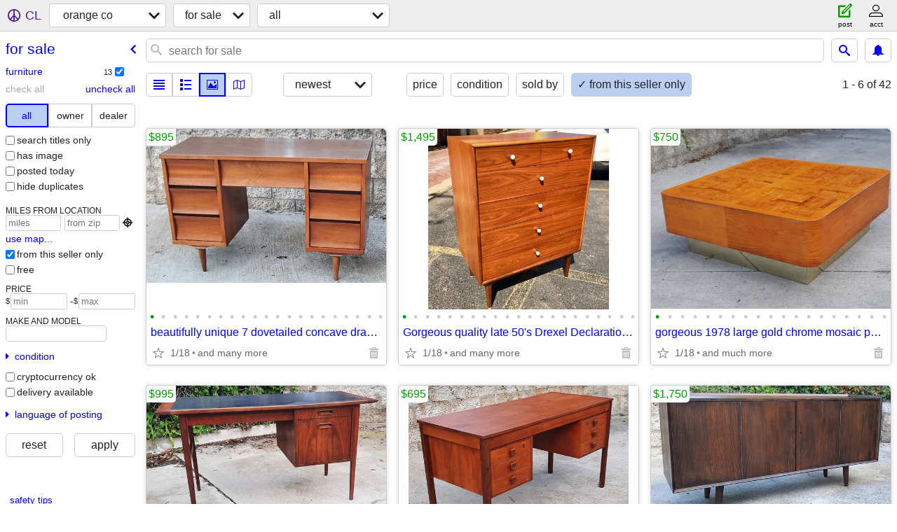

--- FILE ---
content_type: text/html; charset=utf-8
request_url: https://orangecounty.craigslist.org/search/sss?userpostingid=7749151452
body_size: 7981
content:
<!DOCTYPE html>
<html>
<head>
    
	<meta charset="UTF-8">
	<meta http-equiv="X-UA-Compatible" content="IE=Edge">
	<meta name="viewport" content="width=device-width,initial-scale=1">
	<meta property="og:site_name" content="craigslist">
	<meta name="twitter:card" content="preview">
	<meta property="og:title" content="orange co for sale - craigslist">
	<meta name="description" content="orange co for sale - craigslist">
	<meta property="og:description" content="orange co for sale - craigslist">
	<meta property="og:url" content="https://orangecounty.craigslist.org/search/sss">
	<title>orange co for sale - craigslist</title>
	<link rel="canonical" href="https://orangecounty.craigslist.org/search/sss">
	<link rel="alternate" href="https://orangecounty.craigslist.org/search/sss" hreflang="x-default">



    <link rel="icon" href="/favicon.ico" id="favicon" />

<script type="application/ld+json" id="ld_searchpage_data" >
    {"@context":"https://schema.org","@type":"SearchResultsPage","description":"For Sale in Orange County, CA","breadcrumb":{"itemListElement":[{"item":"https://orangecounty.craigslist.org","position":1,"name":"orangecounty.craigslist.org","@type":"ListItem"},{"item":"https://orangecounty.craigslist.org/search/sss","position":2,"name":"for sale","@type":"ListItem"}],"@type":"BreadcrumbList","@context":"https://schema.org"}}
</script>


<script type="application/ld+json" id="ld_searchpage_results" >
    {"itemListElement":[{"item":{"name":"beautifully unique 7 dovetailed concave drawer walnut VANITY DESK","description":"","@type":"Product","@context":"http://schema.org","image":["https://images.craigslist.org/00x0x_2Ri62MQEqHr_0CI0oX_600x450.jpg","https://images.craigslist.org/00g0g_cfgYuKLBJhJ_0sO0p9_600x450.jpg","https://images.craigslist.org/00l0l_i4f6WH25nbf_0t20qx_600x450.jpg","https://images.craigslist.org/00o0o_bAYCK2AoAfx_05D02f_600x450.jpg","https://images.craigslist.org/00101_9pgbNReuxxH_0CI0rp_600x450.jpg","https://images.craigslist.org/00M0M_hbbN8ixT1fy_0sc0nb_600x450.jpg","https://images.craigslist.org/00k0k_3FnQz9Y0jGK_09c06U_600x450.jpg","https://images.craigslist.org/00b0b_be0IpdwUDfi_0vL0kK_600x450.jpg","https://images.craigslist.org/00808_5ypIIWb39od_0oj0lP_600x450.jpg","https://images.craigslist.org/00m0m_eT00oJKTq7x_0CI0n7_600x450.jpg","https://images.craigslist.org/00s0s_jQmirwoicLF_0CI0sE_600x450.jpg","https://images.craigslist.org/00u0u_efS6jDqo0rD_0g80gO_600x450.jpg","https://images.craigslist.org/00505_8B2durDlMSL_0CI0pg_600x450.jpg","https://images.craigslist.org/00f0f_3GKbVPZ0j71_0t10t2_600x450.jpg","https://images.craigslist.org/00A0A_c6VdQDPrwLL_0g80g8_600x450.jpg","https://images.craigslist.org/00W0W_a6GZc719OBD_0CI0t2_600x450.jpg","https://images.craigslist.org/00o0o_arNcC7y8VnD_0dN06F_600x450.jpg","https://images.craigslist.org/00707_bZfNMCZ0RpO_0CI0i3_600x450.jpg","https://images.craigslist.org/01313_9hjxsGVXz5W_0CI0t2_600x450.jpg","https://images.craigslist.org/00i0i_3wsXC4o1FBO_0850aM_600x450.jpg","https://images.craigslist.org/00b0b_glxMRdeARNM_0kT0t2_600x450.jpg"],"offers":{"price":"895.00","priceCurrency":"USD","availableAtOrFrom":{"address":{"streetAddress":"","addressRegion":"CA","addressLocality":"Oceanside","addressCountry":"","@type":"PostalAddress","postalCode":""},"geo":{"@type":"GeoCoordinates","longitude":-117.357293905968,"latitude":33.2072014095083},"@type":"Place"},"@type":"Offer"}},"position":"0","@type":"ListItem"},{"item":{"offers":{"priceCurrency":"USD","price":"1495.00","@type":"Offer","availableAtOrFrom":{"@type":"Place","geo":{"@type":"GeoCoordinates","longitude":-117.357293905968,"latitude":33.2072014095083},"address":{"streetAddress":"","addressRegion":"CA","addressLocality":"Oceanside","addressCountry":"","postalCode":"","@type":"PostalAddress"}}},"image":["https://images.craigslist.org/00K0K_6YTbuaFNhjZ_0cU0cU_600x450.jpg","https://images.craigslist.org/00r0r_kBeVcUg607O_0vo0vo_600x450.jpg","https://images.craigslist.org/00o0o_bAYCK2AoAfx_05D02f_600x450.jpg","https://images.craigslist.org/00q0q_aMhF22lOokp_0eD0as_600x450.jpg","https://images.craigslist.org/00M0M_lq9bFRyuqE8_0CI0kV_600x450.jpg","https://images.craigslist.org/00Y0Y_f6lAzAxwmlN_0CI0t2_600x450.jpg","https://images.craigslist.org/00l0l_ltsMS82LIT9_0ls0t2_600x450.jpg","https://images.craigslist.org/00P0P_dN9a7v6pNC2_0t20CI_600x450.jpg","https://images.craigslist.org/00C0C_70SG9eUPI0g_0fz0m2_600x450.jpg","https://images.craigslist.org/00y0y_7dPmQvxH3y8_0mp0t2_600x450.jpg","https://images.craigslist.org/00303_eLaborZH9Ie_0CI0t2_600x450.jpg","https://images.craigslist.org/00202_3S01t4jDQh5_0hd0pO_600x450.jpg","https://images.craigslist.org/00k0k_3FnQz9Y0jGK_09c06U_600x450.jpg","https://images.craigslist.org/00u0u_1Ep1HjhuPQk_0CI0rj_600x450.jpg","https://images.craigslist.org/00c0c_6GNL8ZNy9fq_0CI0k0_600x450.jpg","https://images.craigslist.org/00b0b_etpTSfYgHvV_0CI0ix_600x450.jpg","https://images.craigslist.org/00000_9e2mi6gi0Pi_0wC0t2_600x450.jpg","https://images.craigslist.org/00s0s_a7Bm3BBAkxU_0zu0t2_600x450.jpg","https://images.craigslist.org/00W0W_lW94370DIc_0qH0t2_600x450.jpg","https://images.craigslist.org/00O0O_9zjiEyz1S5t_0s10rt_600x450.jpg","https://images.craigslist.org/00O0O_3Dd17M7LCXj_0gM09h_600x450.jpg"],"@context":"http://schema.org","@type":"Product","description":"","name":"Gorgeous quality late 50's Drexel Declaration 6 drawer HIGHBOY DRESSER"},"@type":"ListItem","position":"1"},{"item":{"name":"gorgeous 1978 large gold chrome mosaic parquet Modernist COFFEE TABLE","description":"","@context":"http://schema.org","@type":"Product","offers":{"price":"750.00","priceCurrency":"USD","availableAtOrFrom":{"@type":"Place","geo":{"latitude":33.2072014095083,"longitude":-117.357293905968,"@type":"GeoCoordinates"},"address":{"addressLocality":"Oceanside","addressCountry":"","addressRegion":"CA","streetAddress":"","postalCode":"","@type":"PostalAddress"}},"@type":"Offer"},"image":["https://images.craigslist.org/00T0T_lezYf3dmV2x_0CI0t2_600x450.jpg","https://images.craigslist.org/00D0D_fKKtAfZbwPj_0CI0t2_600x450.jpg","https://images.craigslist.org/00Z0Z_au5M4HIEqqW_0CI0jx_600x450.jpg","https://images.craigslist.org/00o0o_bAYCK2AoAfx_05D02f_600x450.jpg","https://images.craigslist.org/00505_8aGMqQ4fE1_0dQ07h_600x450.jpg","https://images.craigslist.org/00t0t_fnYgvLqPREH_0B10sf_600x450.jpg","https://images.craigslist.org/00E0E_3SMEACCY5Nt_0CI0gj_600x450.jpg","https://images.craigslist.org/00m0m_5ZXNh4UkcRy_0CI0t2_600x450.jpg","https://images.craigslist.org/01010_7cKYe1cDir4_0A50ne_600x450.jpg","https://images.craigslist.org/01010_hkDAoMcBTIH_0fu0ba_600x450.jpg","https://images.craigslist.org/00D0D_1luEweb3o0R_0CI0pO_600x450.jpg","https://images.craigslist.org/00U0U_2BG3PPVbYmc_0zt0t2_600x450.jpg","https://images.craigslist.org/00909_kwIuZ1VPulJ_0bo099_600x450.jpg","https://images.craigslist.org/00O0O_2r9IY5mj3J_0cU0cU_600x450.jpg","https://images.craigslist.org/00l0l_gnE361Uesy9_0CI0mW_600x450.jpg","https://images.craigslist.org/00j0j_7YQQNjojRcp_0vJ0qy_600x450.jpg","https://images.craigslist.org/00c0c_1sfYVHHI05_0wg0qA_600x450.jpg","https://images.craigslist.org/00M0M_bUY7MX0C9rC_0CI0ka_600x450.jpg","https://images.craigslist.org/01010_5MzIKxr0EVT_0CI0nb_600x450.jpg"]},"position":"2","@type":"ListItem"},{"@type":"ListItem","position":"3","item":{"offers":{"@type":"Offer","availableAtOrFrom":{"address":{"addressLocality":"Oceanside","addressCountry":"","addressRegion":"CA","streetAddress":"","@type":"PostalAddress","postalCode":""},"geo":{"latitude":33.2072014095083,"longitude":-117.357293905968,"@type":"GeoCoordinates"},"@type":"Place"},"priceCurrency":"USD","price":"995.00"},"image":["https://images.craigslist.org/00c0c_9Kc0HcYsHak_0AQ0mn_600x450.jpg","https://images.craigslist.org/00n0n_c6sA2JPKpxc_0xT0r8_600x450.jpg","https://images.craigslist.org/00v0v_kRgeyDUGNpG_0CI0o3_600x450.jpg","https://images.craigslist.org/00o0o_bAYCK2AoAfx_05D02f_600x450.jpg","https://images.craigslist.org/00M0M_hbbN8ixT1fy_0sc0nb_600x450.jpg","https://images.craigslist.org/00B0B_kqmLSdaOe5B_0wF0t2_600x450.jpg","https://images.craigslist.org/00808_5ypIIWb39od_0oj0lP_600x450.jpg","https://images.craigslist.org/00N0N_8XQ5k2fmwZW_0CI0s1_600x450.jpg","https://images.craigslist.org/00505_8B2durDlMSL_0CI0pg_600x450.jpg","https://images.craigslist.org/00W0W_a6GZc719OBD_0CI0t2_600x450.jpg","https://images.craigslist.org/00B0B_apiS20NmjUg_0vt0k7_600x450.jpg","https://images.craigslist.org/00L0L_iRNCft3Zi4W_0oT0t2_600x450.jpg","https://images.craigslist.org/00s0s_1wWVUozHLaY_0CI0ry_600x450.jpg","https://images.craigslist.org/00y0y_5mXXadT4nFM_0qM0t2_600x450.jpg","https://images.craigslist.org/00k0k_3FnQz9Y0jGK_09c06U_600x450.jpg","https://images.craigslist.org/00u0u_efS6jDqo0rD_0g80gO_600x450.jpg","https://images.craigslist.org/01717_1nn6jmOIjft_0dp0dp_600x450.jpg","https://images.craigslist.org/00D0D_iNjEnnJHl7q_0jm0aX_600x450.jpg","https://images.craigslist.org/00T0T_fdkCWKdRYML_0fu0bC_600x450.jpg","https://images.craigslist.org/00o0o_arNcC7y8VnD_0dN06F_600x450.jpg","https://images.craigslist.org/00b0b_be0IpdwUDfi_0vL0kK_600x450.jpg","https://images.craigslist.org/00x0x_2Ri62MQEqHr_0CI0oX_600x450.jpg","https://images.craigslist.org/00f0f_3GKbVPZ0j71_0t10t2_600x450.jpg","https://images.craigslist.org/00A0A_c6VdQDPrwLL_0g80g8_600x450.jpg"],"name":"beautiful 1960's Founders DESK with slate top designed by J.Cartwright","@context":"http://schema.org","@type":"Product","description":""}},{"item":{"name":"vintage Danish teak 6 drawer DESK by Borge Morgensen of Denmark","description":"","@type":"Product","@context":"http://schema.org","offers":{"price":"695.00","priceCurrency":"USD","availableAtOrFrom":{"@type":"Place","geo":{"@type":"GeoCoordinates","latitude":33.2072014095083,"longitude":-117.357293905968},"address":{"@type":"PostalAddress","postalCode":"","addressLocality":"Oceanside","addressCountry":"","addressRegion":"CA","streetAddress":""}},"@type":"Offer"},"image":["https://images.craigslist.org/00M0M_hbbN8ixT1fy_0sc0nb_600x450.jpg","https://images.craigslist.org/00B0B_kqmLSdaOe5B_0wF0t2_600x450.jpg","https://images.craigslist.org/00Z0Z_gDbXYd6beKV_0pW0t2_600x450.jpg","https://images.craigslist.org/00V0V_91V6B1NgQrD_0qy0t2_600x450.jpg","https://images.craigslist.org/00o0o_bAYCK2AoAfx_05D02f_600x450.jpg","https://images.craigslist.org/00f0f_3GKbVPZ0j71_0t10t2_600x450.jpg","https://images.craigslist.org/00A0A_c6VdQDPrwLL_0g80g8_600x450.jpg","https://images.craigslist.org/00u0u_efS6jDqo0rD_0g80gO_600x450.jpg","https://images.craigslist.org/01717_1nn6jmOIjft_0dp0dp_600x450.jpg","https://images.craigslist.org/00m0m_eT00oJKTq7x_0CI0n7_600x450.jpg","https://images.craigslist.org/00D0D_iNjEnnJHl7q_0jm0aX_600x450.jpg","https://images.craigslist.org/00505_8B2durDlMSL_0CI0pg_600x450.jpg","https://images.craigslist.org/01515_1TrLMYy13By_0t20t2_600x450.jpg","https://images.craigslist.org/00808_5ypIIWb39od_0oj0lP_600x450.jpg","https://images.craigslist.org/00k0k_7Tx2FwOKRpg_0sb0t2_600x450.jpg","https://images.craigslist.org/00s0s_1wWVUozHLaY_0CI0ry_600x450.jpg","https://images.craigslist.org/00W0W_a6GZc719OBD_0CI0t2_600x450.jpg","https://images.craigslist.org/00202_4Yqdg4m8nhm_0fu0bC_600x450.jpg","https://images.craigslist.org/00B0B_5nksZ0wrJnH_0fu0bC_600x450.jpg","https://images.craigslist.org/00c0c_9Kc0HcYsHak_0AQ0mn_600x450.jpg","https://images.craigslist.org/00n0n_c6sA2JPKpxc_0xT0r8_600x450.jpg","https://images.craigslist.org/00B0B_apiS20NmjUg_0vt0k7_600x450.jpg","https://images.craigslist.org/00k0k_3FnQz9Y0jGK_09c06U_600x450.jpg","https://images.craigslist.org/00x0x_2Ri62MQEqHr_0CI0oX_600x450.jpg"]},"@type":"ListItem","position":"4"},{"item":{"@context":"http://schema.org","@type":"Product","description":"","name":"1954 MCM birch SIDEBOARD BUFFET with glass top & 4 double hinged doors","offers":{"priceCurrency":"USD","price":"1750.00","@type":"Offer","availableAtOrFrom":{"@type":"Place","geo":{"longitude":-117.357293905968,"latitude":33.2072014095083,"@type":"GeoCoordinates"},"address":{"addressLocality":"Oceanside","addressCountry":"","streetAddress":"","addressRegion":"CA","postalCode":"","@type":"PostalAddress"}}},"image":["https://images.craigslist.org/00P0P_2afESC3T7g_0C40lh_600x450.jpg","https://images.craigslist.org/00H0H_ggcZIaHbp4A_0CI0iv_600x450.jpg","https://images.craigslist.org/00t0t_dmTyJoSh611_0B90qh_600x450.jpg","https://images.craigslist.org/00K0K_hkDpplGA78T_0CI0jN_600x450.jpg","https://images.craigslist.org/00M0M_do2uLgIZpKk_0kK0t2_600x450.jpg","https://images.craigslist.org/00o0o_bAYCK2AoAfx_05D02f_600x450.jpg","https://images.craigslist.org/00E0E_3SMEACCY5Nt_0CI0gj_600x450.jpg","https://images.craigslist.org/01010_cOfjagUeayL_0CI0jf_600x450.jpg","https://images.craigslist.org/01515_gVZwtWPcCZx_0CI0kc_600x450.jpg","https://images.craigslist.org/00W0W_cdiqJF6Afv2_0CI0c6_600x450.jpg","https://images.craigslist.org/00M0M_lq9bFRyuqE8_0CI0kV_600x450.jpg","https://images.craigslist.org/00101_brajHEIwcpJ_0CI0lo_600x450.jpg","https://images.craigslist.org/00l0l_2e19PL8Keh5_0CI0t2_600x450.jpg","https://images.craigslist.org/00j0j_lvY4qd8pFJV_0CI0rJ_600x450.jpg","https://images.craigslist.org/00U0U_jXWoQTEHbBq_0wP0t2_600x450.jpg","https://images.craigslist.org/00F0F_7ka4OuLcbg9_0CI0t2_600x450.jpg","https://images.craigslist.org/00Y0Y_f6lAzAxwmlN_0CI0t2_600x450.jpg","https://images.craigslist.org/00M0M_aGBXQnlTzx_0CI0p2_600x450.jpg","https://images.craigslist.org/01212_aC9zVw2i5wa_0fu099_600x450.jpg","https://images.craigslist.org/00f0f_c848u3fH7cR_0ke0e0_600x450.jpg","https://images.craigslist.org/00z0z_7ohY5IgyUJp_0CI0on_600x450.jpg","https://images.craigslist.org/01616_cpoZmxZ4qKn_0uL0t2_600x450.jpg","https://images.craigslist.org/00M0M_aUihfj8brjK_0C90jP_600x450.jpg","https://images.craigslist.org/00V0V_dxeFlGxg3b6_0CI0d5_600x450.jpg"]},"position":"5","@type":"ListItem"},{"item":{"name":"1950's H.W. one drawer END TABLE NIGHTSTAND model M538 series","description":"","@context":"http://schema.org","@type":"Product","offers":{"priceCurrency":"USD","price":"475.00","@type":"Offer","availableAtOrFrom":{"address":{"postalCode":"","@type":"PostalAddress","addressLocality":"Oceanside","addressCountry":"","addressRegion":"CA","streetAddress":""},"geo":{"longitude":-117.357293905968,"latitude":33.2072014095083,"@type":"GeoCoordinates"},"@type":"Place"}},"image":["https://images.craigslist.org/00u0u_dPfygSFcMNE_0yG0t2_600x450.jpg","https://images.craigslist.org/01313_lMvg6IBuKe3_0CI0t2_600x450.jpg","https://images.craigslist.org/00303_go6lPQqJUNx_0ns0t2_600x450.jpg","https://images.craigslist.org/00o0o_bAYCK2AoAfx_05D02f_600x450.jpg","https://images.craigslist.org/00P0P_8bUjFCgDwFw_09G05r_600x450.jpg","https://images.craigslist.org/00p0p_c8jgv2DVf4F_0CI0if_600x450.jpg","https://images.craigslist.org/00a0a_5QjXFSNEbi4_0CI0sk_600x450.jpg","https://images.craigslist.org/00U0U_6qskfB9tsdR_0p50t2_600x450.jpg","https://images.craigslist.org/00y0y_9YYPrWEOXIZ_0CI0t2_600x450.jpg","https://images.craigslist.org/00202_3S01t4jDQh5_0hd0pO_600x450.jpg","https://images.craigslist.org/01010_hkDAoMcBTIH_0fu0ba_600x450.jpg","https://images.craigslist.org/00w0w_dE0AmZ6GFDh_0lf0pS_600x450.jpg","https://images.craigslist.org/00s0s_kbJhgWJMF2Q_0fu0bC_600x450.jpg","https://images.craigslist.org/00a0a_lG0NRBOa0cf_04Q04Q_600x450.jpg","https://images.craigslist.org/00808_iH4GnxsZ1LG_0sZ0sZ_600x450.jpg","https://images.craigslist.org/00E0E_uTWp6aWscG_09G07g_600x450.jpg","https://images.craigslist.org/00g0g_kdvZoW8mIDG_0vl0t2_600x450.jpg","https://images.craigslist.org/00N0N_3dDFhnxHzjm_0CI0t2_600x450.jpg","https://images.craigslist.org/01010_eOEsGbzAOeG_0CI0mp_600x450.jpg","https://images.craigslist.org/00K0K_7pICcaImVLI_07g047_600x450.jpg","https://images.craigslist.org/00d0d_iCafEoy5gRM_0gU0cX_600x450.jpg","https://images.craigslist.org/00k0k_kJu4dQh2YCc_0dp08O_600x450.jpg","https://images.craigslist.org/00m0m_32VVIdk2i6I_0co0co_600x450.jpg","https://images.craigslist.org/00K0K_jsxWxAGBTli_05O07g_600x450.jpg"]},"position":"6","@type":"ListItem"},{"item":{"name":"vintage 1960's mid century modern Lane Perception HIGHBOY DRESSER","@context":"http://schema.org","@type":"Product","description":"","offers":{"@type":"Offer","availableAtOrFrom":{"address":{"@type":"PostalAddress","postalCode":"","streetAddress":"","addressRegion":"CA","addressLocality":"Oceanside","addressCountry":""},"geo":{"longitude":-117.357293905968,"latitude":33.2072014095083,"@type":"GeoCoordinates"},"@type":"Place"},"priceCurrency":"USD","price":"995.00"},"image":["https://images.craigslist.org/00P0P_dN9a7v6pNC2_0t20CI_600x450.jpg","https://images.craigslist.org/00b0b_dBHK12HEDsR_0mg0t2_600x450.jpg","https://images.craigslist.org/00B0B_9d6d3tzxL51_0CI0t2_600x450.jpg","https://images.craigslist.org/00o0o_bAYCK2AoAfx_05D02f_600x450.jpg","https://images.craigslist.org/00D0D_fSFBTVOFxU4_0rv0t2_600x450.jpg","https://images.craigslist.org/00303_eLaborZH9Ie_0CI0t2_600x450.jpg","https://images.craigslist.org/00000_fOXXPTWuw2H_0CI0kR_600x450.jpg","https://images.craigslist.org/00000_9e2mi6gi0Pi_0wC0t2_600x450.jpg","https://images.craigslist.org/00s0s_a7Bm3BBAkxU_0zu0t2_600x450.jpg","https://images.craigslist.org/00l0l_hG5gJCMpL2r_0CI0pr_600x450.jpg","https://images.craigslist.org/00N0N_bNQGGG8mrsn_0CI0kV_600x450.jpg","https://images.craigslist.org/01616_cpoZmxZ4qKn_0uL0t2_600x450.jpg","https://images.craigslist.org/00101_brajHEIwcpJ_0CI0lo_600x450.jpg","https://images.craigslist.org/00y0y_7dPmQvxH3y8_0mp0t2_600x450.jpg","https://images.craigslist.org/00B0B_fTFSKokxzhZ_0uz0t2_600x450.jpg","https://images.craigslist.org/00l0l_6eSFRVuhaJL_0CI0t2_600x450.jpg","https://images.craigslist.org/00u0u_1Ep1HjhuPQk_0CI0rj_600x450.jpg","https://images.craigslist.org/00q0q_aMhF22lOokp_0eD0as_600x450.jpg","https://images.craigslist.org/00S0S_arhEj9J5WvI_0CI0ox_600x450.jpg","https://images.craigslist.org/00l0l_ltsMS82LIT9_0ls0t2_600x450.jpg","https://images.craigslist.org/00A0A_hdmPe5KXjYT_0AU0ne_600x450.jpg","https://images.craigslist.org/00W0W_lW94370DIc_0qH0t2_600x450.jpg","https://images.craigslist.org/00K0K_6YTbuaFNhjZ_0cU0cU_600x450.jpg","https://images.craigslist.org/00k0k_3FnQz9Y0jGK_09c06U_600x450.jpg"]},"@type":"ListItem","position":"7"},{"item":{"image":["https://images.craigslist.org/00Q0Q_iksUpz0DAgw_0bC0fu_600x450.jpg","https://images.craigslist.org/00a0a_e0vxfO62YlA_0aA0fu_600x450.jpg","https://images.craigslist.org/00u0u_iVzwE0ruo9F_0bn0c8_600x450.jpg","https://images.craigslist.org/00o0o_bAYCK2AoAfx_05D02f_600x450.jpg","https://images.craigslist.org/01717_9pklwJ6Suyz_0gw0gw_600x450.jpg","https://images.craigslist.org/00S0S_b5SRuHcHaUg_0dy0hK_600x450.jpg","https://images.craigslist.org/00x0x_lFbRoYIvnKH_0jm0jm_600x450.jpg","https://images.craigslist.org/00E0E_3E2xa2Ju9Ga_0f60gh_600x450.jpg","https://images.craigslist.org/00E0E_3SMEACCY5Nt_0CI0gj_600x450.jpg","https://images.craigslist.org/01212_aC9zVw2i5wa_0fu099_600x450.jpg","https://images.craigslist.org/00f0f_c848u3fH7cR_0ke0e0_600x450.jpg","https://images.craigslist.org/00U0U_jXWoQTEHbBq_0wP0t2_600x450.jpg","https://images.craigslist.org/00d0d_iQkDlVN6VVC_0hW0t2_600x450.jpg","https://images.craigslist.org/00B0B_aOYyGkGfBTe_03T04Q_600x450.jpg","https://images.craigslist.org/00j0j_lvY4qd8pFJV_0CI0rJ_600x450.jpg","https://images.craigslist.org/00808_iH4GnxsZ1LG_0sZ0sZ_600x450.jpg","https://images.craigslist.org/00X0X_6EZ308vExk9_0CI0gJ_600x450.jpg","https://images.craigslist.org/00K0K_bKM4CQw0w3A_0AU0t2_600x450.jpg","https://images.craigslist.org/00M0M_6BISGc4fFNK_0wo0qs_600x450.jpg","https://images.craigslist.org/00P0P_2afESC3T7g_0C40lh_600x450.jpg","https://images.craigslist.org/00X0X_9dCipq5erWu_0CI0ln_600x450.jpg","https://images.craigslist.org/00M0M_aUihfj8brjK_0C90jP_600x450.jpg","https://images.craigslist.org/00V0V_dxeFlGxg3b6_0CI0d5_600x450.jpg"],"offers":{"@type":"Offer","availableAtOrFrom":{"address":{"postalCode":"","@type":"PostalAddress","addressCountry":"","addressLocality":"Poway","streetAddress":"","addressRegion":"CA"},"geo":{"longitude":-117.04019557089,"latitude":32.9755998366151,"@type":"GeoCoordinates"},"@type":"Place"},"priceCurrency":"USD","price":"1795.00"},"name":"1970's Lane Pueblo series 2 Piece China Hutch in Brutalist design","description":"","@context":"http://schema.org","@type":"Product"},"@type":"ListItem","position":"8"},{"item":{"offers":{"availableAtOrFrom":{"address":{"streetAddress":"","addressRegion":"CA","addressCountry":"","addressLocality":"Oceanside","postalCode":"","@type":"PostalAddress"},"geo":{"latitude":33.2072014095083,"longitude":-117.357293905968,"@type":"GeoCoordinates"},"@type":"Place"},"@type":"Offer","price":"1.00","priceCurrency":"USD"},"image":["https://images.craigslist.org/00k0k_f8hWRPoUKTX_0p50t2_600x450.jpg","https://images.craigslist.org/01010_eOEsGbzAOeG_0CI0mp_600x450.jpg","https://images.craigslist.org/01313_lMvg6IBuKe3_0CI0t2_600x450.jpg","https://images.craigslist.org/00d0d_iCafEoy5gRM_0gU0cX_600x450.jpg","https://images.craigslist.org/00Z0Z_a3agqMaab96_07s08n_600x450.jpg","https://images.craigslist.org/00N0N_3dDFhnxHzjm_0CI0t2_600x450.jpg","https://images.craigslist.org/00g0g_kdvZoW8mIDG_0vl0t2_600x450.jpg","https://images.craigslist.org/00H0H_25ScqNL7Kg1_03V04Q_600x450.jpg","https://images.craigslist.org/00I0I_cU7aTSjeWgQ_0pO0pO_600x450.jpg","https://images.craigslist.org/00P0P_1EFpDQVK40x_09G07g_600x450.jpg","https://images.craigslist.org/00o0o_arNcC7y8VnD_0dN06F_600x450.jpg","https://images.craigslist.org/00y0y_9YYPrWEOXIZ_0CI0t2_600x450.jpg","https://images.craigslist.org/00E0E_uTWp6aWscG_09G07g_600x450.jpg","https://images.craigslist.org/00202_3S01t4jDQh5_0hd0pO_600x450.jpg","https://images.craigslist.org/01010_hkDAoMcBTIH_0fu0ba_600x450.jpg","https://images.craigslist.org/00p0p_c8jgv2DVf4F_0CI0if_600x450.jpg","https://images.craigslist.org/00P0P_8bUjFCgDwFw_09G05r_600x450.jpg","https://images.craigslist.org/00R0R_6DdpEpb9d7L_0yW0t2_600x450.jpg","https://images.craigslist.org/00K0K_7pICcaImVLI_07g047_600x450.jpg","https://images.craigslist.org/00m0m_32VVIdk2i6I_0co0co_600x450.jpg","https://images.craigslist.org/00a0a_lG0NRBOa0cf_04Q04Q_600x450.jpg","https://images.craigslist.org/00T0T_ci0eOf0gi0h_0A80t2_600x450.jpg","https://images.craigslist.org/00u0u_90dZ7lXSOJc_0t20CI_600x450.jpg"],"@context":"http://schema.org","@type":"Product","description":"","name":"various 1940's to 1060's Heywood Wakefield furniture pieces"},"@type":"ListItem","position":"9"},{"item":{"@context":"http://schema.org","@type":"Product","description":"","name":"1960's Majestic vintage MCM orange FIREPLACE no issues wood / gas","image":["https://images.craigslist.org/00m0m_eiWce7dRtz0_0bC0fu_600x450.jpg","https://images.craigslist.org/00p0p_3RAaUweDAMi_0bC0fu_600x450.jpg","https://images.craigslist.org/00s0s_jlqocjtWpVB_0bC0fu_600x450.jpg","https://images.craigslist.org/00a0a_1spi6KhvfXw_0bC0fu_600x450.jpg","https://images.craigslist.org/00o0o_bAYCK2AoAfx_05D02f_600x450.jpg","https://images.craigslist.org/00E0E_e8SISgtouus_0CI0o7_600x450.jpg","https://images.craigslist.org/00f0f_3GKbVPZ0j71_0t10t2_600x450.jpg","https://images.craigslist.org/00i0i_3wsXC4o1FBO_0850aM_600x450.jpg","https://images.craigslist.org/00r0r_ixiPbe5n62P_0nQ0t2_600x450.jpg","https://images.craigslist.org/00K0K_7pICcaImVLI_07g047_600x450.jpg","https://images.craigslist.org/00U0U_j5yLrPnfZZJ_0CI0oh_600x450.jpg","https://images.craigslist.org/00x0x_4kHctCOIM1P_0nL0t2_600x450.jpg","https://images.craigslist.org/01212_aC9zVw2i5wa_0fu099_600x450.jpg","https://images.craigslist.org/00U0U_jXWoQTEHbBq_0wP0t2_600x450.jpg","https://images.craigslist.org/01414_5QMpSIl73IP_0CI0mr_600x450.jpg","https://images.craigslist.org/00j0j_7YQQNjojRcp_0vJ0qy_600x450.jpg","https://images.craigslist.org/00r0r_7GYbnKTKUaB_0CI0t2_600x450.jpg","https://images.craigslist.org/00K0K_6YTbuaFNhjZ_0cU0cU_600x450.jpg","https://images.craigslist.org/00505_bWR3k2cpLVe_0vO0iQ_600x450.jpg","https://images.craigslist.org/00I0I_hqpm4eSVgEl_0ng0lq_600x450.jpg","https://images.craigslist.org/00H0H_ggcZIaHbp4A_0CI0iv_600x450.jpg","https://images.craigslist.org/00V0V_dxeFlGxg3b6_0CI0d5_600x450.jpg","https://images.craigslist.org/00z0z_6841R9wvPZs_0lM0t2_600x450.jpg","https://images.craigslist.org/00n0n_hCIjewsU52s_0gY09T_600x450.jpg"],"offers":{"priceCurrency":"USD","price":"2150.00","@type":"Offer","availableAtOrFrom":{"@type":"Place","geo":{"longitude":-117.357293905968,"latitude":33.2072014095083,"@type":"GeoCoordinates"},"address":{"addressRegion":"CA","streetAddress":"","addressCountry":"","addressLocality":"Oceanside","@type":"PostalAddress","postalCode":""}}}},"@type":"ListItem","position":"10"},{"item":{"image":["https://images.craigslist.org/00x0x_4gwCWNZ70tw_0CI0oD_600x450.jpg","https://images.craigslist.org/00E0E_lUNIcZi4gyq_0oY0t2_600x450.jpg","https://images.craigslist.org/00Q0Q_38DH1dLetuQ_0rY0pj_600x450.jpg","https://images.craigslist.org/00o0o_bAYCK2AoAfx_05D02f_600x450.jpg","https://images.craigslist.org/00B0B_aqkSNMXkD40_09G07g_600x450.jpg","https://images.craigslist.org/00g0g_eoMntPLq6q3_0CI0qz_600x450.jpg","https://images.craigslist.org/00H0H_83sj4lIsvd4_0CI0p0_600x450.jpg","https://images.craigslist.org/00303_hN4ueY1wjOV_0CI0dt_600x450.jpg","https://images.craigslist.org/00q0q_ecPr6BjJdVy_0fu0fu_600x450.jpg","https://images.craigslist.org/01010_g4e1YFyBcA3_0uj0t2_600x450.jpg","https://images.craigslist.org/00H0H_b2432XcCUR5_0dh0dh_600x450.jpg","https://images.craigslist.org/00303_5mgjZ4WgxBj_0Ai0t2_600x450.jpg","https://images.craigslist.org/00p0p_c8jgv2DVf4F_0CI0if_600x450.jpg","https://images.craigslist.org/00P0P_8bUjFCgDwFw_09G05r_600x450.jpg","https://images.craigslist.org/00l0l_l7vhubzZjGc_0fu0bC_600x450.jpg","https://images.craigslist.org/00q0q_6T4SKV181Th_08c06e_600x450.jpg","https://images.craigslist.org/00H0H_8JDQeso77K9_0by06Y_600x450.jpg","https://images.craigslist.org/00M0M_is5THQCqgri_0dX05M_600x450.jpg","https://images.craigslist.org/00P0P_jxSTsdXHou4_0c50fu_600x450.jpg","https://images.craigslist.org/00505_bWR3k2cpLVe_0vO0iQ_600x450.jpg","https://images.craigslist.org/00s0s_f5bl1doH2YI_04l02D_600x450.jpg","https://images.craigslist.org/00B0B_gOVJgWqxr8B_0aC05I_600x450.jpg","https://images.craigslist.org/00909_kmMAPTmaYEs_08t03K_600x450.jpg","https://images.craigslist.org/01010_lkCr6ZXWOal_0yo0t2_600x450.jpg"],"offers":{"availableAtOrFrom":{"address":{"postalCode":"","@type":"PostalAddress","addressCountry":"","addressLocality":"Oceanside","streetAddress":"","addressRegion":"CA"},"geo":{"@type":"GeoCoordinates","longitude":-117.357293905968,"latitude":33.2072014095083},"@type":"Place"},"@type":"Offer","price":"975.00","priceCurrency":"USD"},"name":"1960's beautiful mid century modern Broyhill brasilia QUEEN HEADBOARD","description":"","@context":"http://schema.org","@type":"Product"},"@type":"ListItem","position":"11"},{"item":{"description":"","@type":"Product","@context":"http://schema.org","name":"beautiful 1966 original matching pair of Lane Rhythm by Paul McCobb","image":["https://images.craigslist.org/00101_bRGHTHeWVAm_0CI0kY_600x450.jpg","https://images.craigslist.org/00g0g_9BulpX2oy0d_0xU0t2_600x450.jpg","https://images.craigslist.org/00B0B_9BK1KFBmFaK_0s60t2_600x450.jpg","https://images.craigslist.org/00o0o_bAYCK2AoAfx_05D02f_600x450.jpg","https://images.craigslist.org/00M0M_aGBXQnlTzx_0CI0p2_600x450.jpg","https://images.craigslist.org/00B0B_9UblJSOMlsQ_0pN0t2_600x450.jpg","https://images.craigslist.org/00303_iJeRiHAcH8H_0pO0pO_600x450.jpg","https://images.craigslist.org/00404_1ocCRWRuWNv_0mA0fL_600x450.jpg","https://images.craigslist.org/00B0B_fTFSKokxzhZ_0uz0t2_600x450.jpg","https://images.craigslist.org/01616_cpoZmxZ4qKn_0uL0t2_600x450.jpg","https://images.craigslist.org/00l0l_hG5gJCMpL2r_0CI0pr_600x450.jpg","https://images.craigslist.org/00404_3RLDI1ZoraF_0CI0kP_600x450.jpg","https://images.craigslist.org/01414_3nRc0I0heh0_0u50gq_600x450.jpg","https://images.craigslist.org/00k0k_kJu4dQh2YCc_0dp08O_600x450.jpg","https://images.craigslist.org/00D0D_eGRBFvxMJao_0mb0t2_600x450.jpg","https://images.craigslist.org/00X0X_b22KcGRHQK6_0co07Y_600x450.jpg","https://images.craigslist.org/01313_lMvg6IBuKe3_0CI0t2_600x450.jpg","https://images.craigslist.org/01717_b2yCilSJTHD_0CI0lt_600x450.jpg","https://images.craigslist.org/00k0k_epcrh0PkPDG_0f008d_600x450.jpg","https://images.craigslist.org/00000_fOXXPTWuw2H_0CI0kR_600x450.jpg","https://images.craigslist.org/00N0N_3dDFhnxHzjm_0CI0t2_600x450.jpg","https://images.craigslist.org/00T0T_9ycH4HvKA7F_0CI0jx_600x450.jpg","https://images.craigslist.org/00R0R_gwKn1u1WXHY_0ys0t2_600x450.jpg","https://images.craigslist.org/00m0m_81dbczlxGNl_0pd0t2_600x450.jpg"],"offers":{"availableAtOrFrom":{"@type":"Place","geo":{"longitude":-117.357293905968,"latitude":33.2072014095083,"@type":"GeoCoordinates"},"address":{"addressLocality":"Oceanside","addressCountry":"","addressRegion":"CA","streetAddress":"","postalCode":"","@type":"PostalAddress"}},"@type":"Offer","price":"750.00","priceCurrency":"USD"}},"@type":"ListItem","position":"12"}],"@context":"https://schema.org","@type":"ItemList"}
</script>

    <style>
        body {
            font-family: sans-serif;
        }

        #no-js {
            position: fixed;
            z-index: 100000;
            top: 0;
            bottom: 0;
            left: 0;
            right: 0;
            overflow:auto;
            margin: 0;
            background: transparent;
        }

        #no-js h1 {
            margin: 0;
            padding: .5em;
            color: #00E;
            background-color: #cccccc;
        }

        #no-js  p {
            margin: 1em;
        }

        .no-js header,
        .no-js form,
        .no-js .tsb,
        .unsupported-browser header,
        .unsupported-browser form,
        .unsupported-browser .tsb {
            display: none;
        }

        #curtain {
            display: none;
            position: fixed;
            z-index: 9000;
            top: 0;
            bottom: 0;
            left: 0;
            right: 0;
            margin: 0;
            padding: 0;
            border: 0;
            background: transparent;
        }

        .show-curtain #curtain {
            display: block;
        }

        #curtain .cover,
        #curtain .content {
            position: absolute;
            display: block;
            top: 0;
            bottom: 0;
            left: 0;
            right: 0;
            margin: 0;
            padding: 0;
            border: 0;
        }

        #curtain .cover {
            z-index: 1;
            background-color: white;
        }

        .show-curtain #curtain .cover {
            opacity: 0.7;
        }

        .show-curtain.clear #curtain .cover {
            opacity: 0;
        }

        .show-curtain.opaque #curtain .cover {
            opacity: 1;
        }

        #curtain .content {
            z-index: 2;
            background: transparent;
            color: #00E;

            display: flex;
            flex-direction: column;
            justify-content: center;
            align-items: center;
        }

        .unrecoverable #curtain .content,
        .unsupported-browser #curtain .content {
            display: block;
            align-items: start;
        }

        #curtain h1 {
            margin: 0;
            padding: .5em;
            background-color: #cccccc;
        }

        #curtain  p {
            margin: 1em;
            color: black;
        }

        .pacify #curtain .icom-:after {
            content: "\eb23";
        }

        #curtain .text {
            display: none;
        }

        .loading #curtain .text.loading,
        .reading #curtain .text.reading,
        .writing #curtain .text.writing,
        .saving #curtain .text.saving,
        .searching #curtain .text.searching,
        .unrecoverable #curtain .text.unrecoverable,
        .message #curtain .text.message {
            display: block;
        }

        .unrecoverable #curtain .text.unrecoverable {
        }

        @keyframes rotate {
            from {
                transform: rotate(0deg);
            }
            to {
                transform: rotate(359deg);
            }
        }

        .pacify #curtain .icom- {
            font-size: 3em;
            animation: rotate 2s infinite linear;
        }
    </style>

    <style>
        body {
            margin: 0;
            border: 0;
            padding: 0;
        }

        ol.cl-static-search-results, .cl-static-header {
            display:none;
        }

        .no-js ol.cl-static-search-results, .no-js .cl-static-header {
            display:block;
        }
    </style>


</head>

<body  class="no-js"  >



    <div class="cl-content">
        <main>
        </main>
    </div>

    <div id="curtain">
        <div class="cover"></div>
        <div class="content">
            <div class="icom-"></div>
            <div class="text loading">loading</div>
            <div class="text reading">reading</div>
            <div class="text writing">writing</div>
            <div class="text saving">saving</div>
            <div class="text searching">searching</div>
            <div id="curtainText" class="text message"></div>
            <div class="text unrecoverable">
                 <p><a id="cl-unrecoverable-hard-refresh" href="#" onclick="location.reload(true);">refresh the page.</a></p>
             </div>
         </div>
    </div>



    <script>
        (function() {
            try {
                window.onpageshow = function(event) {
                    if (event.persisted && cl.upTime()>1000 && /iPhone/.test(navigator.userAgent)) {
                        window.location.reload();
                    }
                };

                window.addEventListener('DOMContentLoaded', function() {
                    document.body.classList.remove('no-js');
                });
                document.body.classList.remove('no-js');
            } catch(e) {
                console.log(e);
            }
        })();
    </script>

    
     
     <script src="https://www.craigslist.org/static/www/d58afecda5261cb9fcb91b2d144412254d004485.js" crossorigin="anonymous"></script>
     <script>
         window.cl.init(
             'https://www.craigslist.org/static/www/',
             '',
             'www',
             'search',
             {
'defaultLocale': "en_US",
'initialCategoryAbbr': "sss",
'location': {"radius":0.9,"country":"US","url":"orangecounty.craigslist.org","lat":33.746,"region":"CA","city":"Santa Ana","lon":-117.867,"postal":"92799","areaId":103},
'seoLinks': 0
},
             0
         );
     </script>
     

    
    <iframe id="cl-local-storage" src="https://www.craigslist.org/static/www/localStorage-092e9f9e2f09450529e744902aa7cdb3a5cc868d.html" style="display:none;"></iframe>
    


    <script>
        window.cl.specialCurtainMessages = {
            unsupportedBrowser: [
                "We've detected you are using a browser that is missing critical features.",
                "Please visit craigslist from a modern browser."
            ],
            unrecoverableError: [
                "There was an error loading the page."
            ]
        };
    </script>
    <div class="cl-static-header">
        <a href="/">craigslist</a>
            <h1>For Sale in Orange County, CA</h1>
    </div>

    <ol class="cl-static-search-results">
        <li class="cl-static-hub-links">
            <div>see also</div>
        </li>
        <li class="cl-static-search-result" title="beautifully unique 7 dovetailed concave drawer walnut VANITY DESK">
            <a href="https://orangecounty.craigslist.org/fuo/d/oceanside-beautifully-unique-dovetailed/7908125272.html">
                <div class="title">beautifully unique 7 dovetailed concave drawer walnut VANITY DESK</div>

                <div class="details">
                    <div class="price">$895</div>
                    <div class="location">
                        and many more
                    </div>
                </div>
            </a>
        </li>
        <li class="cl-static-search-result" title="Gorgeous quality late 50&#39;s Drexel Declaration 6 drawer HIGHBOY DRESSER">
            <a href="https://orangecounty.craigslist.org/fuo/d/oceanside-gorgeous-quality-late-50s/7907102185.html">
                <div class="title">Gorgeous quality late 50&#39;s Drexel Declaration 6 drawer HIGHBOY DRESSER</div>

                <div class="details">
                    <div class="price">$1,495</div>
                    <div class="location">
                        and many more
                    </div>
                </div>
            </a>
        </li>
        <li class="cl-static-search-result" title="gorgeous 1978 large gold chrome mosaic parquet Modernist COFFEE TABLE">
            <a href="https://orangecounty.craigslist.org/fuo/d/oceanside-gorgeous-1978-large-gold/7906774046.html">
                <div class="title">gorgeous 1978 large gold chrome mosaic parquet Modernist COFFEE TABLE</div>

                <div class="details">
                    <div class="price">$750</div>
                    <div class="location">
                        and much more
                    </div>
                </div>
            </a>
        </li>
        <li class="cl-static-search-result" title="beautiful 1960&#39;s Founders DESK with slate top designed by J.Cartwright">
            <a href="https://orangecounty.craigslist.org/fuo/d/oceanside-beautiful-1960s-founders-desk/7906251934.html">
                <div class="title">beautiful 1960&#39;s Founders DESK with slate top designed by J.Cartwright</div>

                <div class="details">
                    <div class="price">$995</div>
                    <div class="location">
                        and many more
                    </div>
                </div>
            </a>
        </li>
        <li class="cl-static-search-result" title="vintage Danish teak 6 drawer DESK by Borge Morgensen of Denmark">
            <a href="https://orangecounty.craigslist.org/fuo/d/oceanside-vintage-danish-teak-drawer/7904270137.html">
                <div class="title">vintage Danish teak 6 drawer DESK by Borge Morgensen of Denmark</div>

                <div class="details">
                    <div class="price">$695</div>
                    <div class="location">
                        and much more
                    </div>
                </div>
            </a>
        </li>
        <li class="cl-static-search-result" title="1954 MCM birch SIDEBOARD BUFFET with glass top &amp; 4 double hinged doors">
            <a href="https://orangecounty.craigslist.org/fuo/d/oceanside-1954-mcm-birch-sideboard/7902787978.html">
                <div class="title">1954 MCM birch SIDEBOARD BUFFET with glass top &amp; 4 double hinged doors</div>

                <div class="details">
                    <div class="price">$1,750</div>
                    <div class="location">
                        and much more
                    </div>
                </div>
            </a>
        </li>
        <li class="cl-static-search-result" title="1950&#39;s H.W. one drawer END TABLE NIGHTSTAND model M538 series">
            <a href="https://orangecounty.craigslist.org/fuo/d/oceanside-1950s-hw-one-drawer-end-table/7894874781.html">
                <div class="title">1950&#39;s H.W. one drawer END TABLE NIGHTSTAND model M538 series</div>

                <div class="details">
                    <div class="price">$475</div>
                    <div class="location">
                        and much more
                    </div>
                </div>
            </a>
        </li>
        <li class="cl-static-search-result" title="vintage 1960&#39;s mid century modern Lane Perception HIGHBOY DRESSER">
            <a href="https://orangecounty.craigslist.org/fuo/d/oceanside-vintage-1960s-mid-century/7892921749.html">
                <div class="title">vintage 1960&#39;s mid century modern Lane Perception HIGHBOY DRESSER</div>

                <div class="details">
                    <div class="price">$995</div>
                    <div class="location">
                        and many more
                    </div>
                </div>
            </a>
        </li>
        <li class="cl-static-search-result" title="1970&#39;s Lane Pueblo series 2 Piece China Hutch in Brutalist design">
            <a href="https://orangecounty.craigslist.org/fuo/d/poway-1970s-lane-pueblo-series-piece/7891877942.html">
                <div class="title">1970&#39;s Lane Pueblo series 2 Piece China Hutch in Brutalist design</div>

                <div class="details">
                    <div class="price">$1,795</div>
                    <div class="location">
                        and many more
                    </div>
                </div>
            </a>
        </li>
        <li class="cl-static-search-result" title="various 1940&#39;s to 1060&#39;s Heywood Wakefield furniture pieces">
            <a href="https://orangecounty.craigslist.org/fuo/d/oceanside-various-1940s-to-1060s/7885199352.html">
                <div class="title">various 1940&#39;s to 1060&#39;s Heywood Wakefield furniture pieces</div>

                <div class="details">
                    <div class="price">$1</div>
                    <div class="location">
                        and many more
                    </div>
                </div>
            </a>
        </li>
        <li class="cl-static-search-result" title="1960&#39;s Majestic vintage MCM orange FIREPLACE no issues wood / gas">
            <a href="https://orangecounty.craigslist.org/fuo/d/oceanside-1960s-majestic-vintage-mcm/7885966618.html">
                <div class="title">1960&#39;s Majestic vintage MCM orange FIREPLACE no issues wood / gas</div>

                <div class="details">
                    <div class="price">$2,150</div>
                    <div class="location">
                        and much more
                    </div>
                </div>
            </a>
        </li>
        <li class="cl-static-search-result" title="1960&#39;s beautiful mid century modern Broyhill brasilia QUEEN HEADBOARD">
            <a href="https://orangecounty.craigslist.org/fuo/d/oceanside-1960s-beautiful-mid-century/7879717589.html">
                <div class="title">1960&#39;s beautiful mid century modern Broyhill brasilia QUEEN HEADBOARD</div>

                <div class="details">
                    <div class="price">$975</div>
                    <div class="location">
                        and many more
                    </div>
                </div>
            </a>
        </li>
        <li class="cl-static-search-result" title="beautiful 1966 original matching pair of Lane Rhythm by Paul McCobb">
            <a href="https://orangecounty.craigslist.org/fuo/d/oceanside-beautiful-1966-original/7909071398.html">
                <div class="title">beautiful 1966 original matching pair of Lane Rhythm by Paul McCobb</div>

                <div class="details">
                    <div class="price">$750</div>
                    <div class="location">
                        and many more
                    </div>
                </div>
            </a>
        </li>
    </ol>
</body>
</html>
